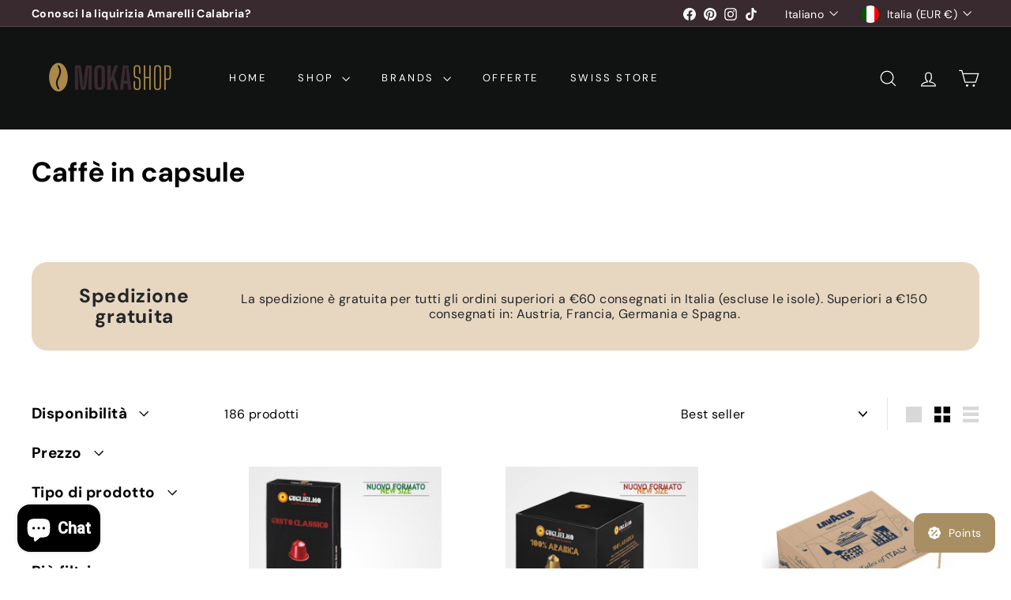

--- FILE ---
content_type: application/javascript; charset=utf-8
request_url: https://analyzely.gropulse.com/get_script?shop=newmokashop.myshopify.com
body_size: -111
content:

  (function(){
    if (location.pathname.includes('/thank_you') || location.pathname.includes('/thank-you')) {
      var script = document.createElement("script");
      script.type = "text/javascript";
      script.src = "https://analyzely.gropulse.com/get_purchase_page_script?shop=newmokashop.myshopify.com";
      document.getElementsByTagName("head")[0].appendChild(script);
    }
  })();
  

--- FILE ---
content_type: text/javascript
request_url: https://mokashop.eu/cdn/shop/t/13/assets/modal.js?v=158707362359803246971752499129
body_size: 119
content:
import{trapFocus,removeTrapFocus}from"@archetype-themes/utils/a11y";export default class Modals{constructor(id,name,options){if(this.id=id,this.modal=document.getElementById(id),this.boundClose=this.close.bind(this),!this.modal)return!1;this.modalContent=this.modal.querySelector(".modal__inner");const defaults={close:".js-modal-close",open:".js-modal-open-"+name,openClass:"modal--is-active",closingClass:"modal--is-closing",bodyOpenClass:["modal-open"],bodyOpenSolidClass:"modal-open--solid",bodyClosingClass:"modal-closing",closeOffContentClick:!0,trapFocus:!0};this.config=Object.assign(defaults,options),this.modalIsOpen=!1,this.focusOnOpen=this.config.focusIdOnOpen?document.getElementById(this.config.focusIdOnOpen):this.modal,this.isSolid=this.config.solid,this.init()}init=function(){document.querySelectorAll(this.config.open).forEach(btn=>{btn.setAttribute("aria-expanded","false"),btn.addEventListener("click",this.open.bind(this))}),this.modal.querySelectorAll(this.config.close).forEach(btn=>{btn.addEventListener("click",this.close.bind(this))}),document.addEventListener("drawerOpen",function(){this.close()}.bind(this))};open=function(evt){let externalCall=!1;this.modalIsOpen||(evt?evt.preventDefault():externalCall=!0,evt&&evt.stopPropagation&&(evt.stopPropagation(),this.activeSource=evt.currentTarget.setAttribute("aria-expanded","true")),this.modalIsOpen&&!externalCall&&this.close(),this.modal.classList.add(this.config.openClass),document.documentElement.classList.add(...this.config.bodyOpenClass),this.isSolid&&document.documentElement.classList.add(this.config.bodyOpenSolidClass),this.modalIsOpen=!0,setTimeout(()=>{this.config.trapFocus&&trapFocus(this.modal,{elementToFocus:this.focusOnOpen})},100),document.dispatchEvent(new CustomEvent("modalOpen")),document.dispatchEvent(new CustomEvent("modalOpen."+this.id)),this.bindEvents())};close=function(evt){if(this.modalIsOpen){if(evt&&!evt.target.closest(".js-modal-close")){if(evt.target.closest(".modal__inner"))return}document.activeElement.blur(),this.modal.classList.remove(this.config.openClass),this.modal.classList.add(this.config.closingClass),document.documentElement.classList.remove(...this.config.bodyOpenClass),document.documentElement.classList.add(this.config.bodyClosingClass),window.setTimeout(function(){document.documentElement.classList.remove(this.config.bodyClosingClass),this.modal.classList.remove(this.config.closingClass),this.activeSource&&this.activeSource.getAttribute("aria-expanded")&&this.activeSource.setAttribute("aria-expanded","false").focus()}.bind(this),500),this.isSolid&&document.documentElement.classList.remove(this.config.bodyOpenSolidClass),this.modalIsOpen=!1,this.config.trapFocus&&removeTrapFocus(),document.dispatchEvent(new CustomEvent("modalClose."+this.id)),this.unbindEvents()}};bindEvents(){window.addEventListener("keyup",function(evt){evt.keyCode===27&&this.close()}.bind(this)),this.config.closeOffContentClick&&this.modal.addEventListener("click",this.boundClose)}unbindEvents(){this.config.closeOffContentClick&&this.modal.removeEventListener("click",this.boundClose)}}
//# sourceMappingURL=/cdn/shop/t/13/assets/modal.js.map?v=158707362359803246971752499129
